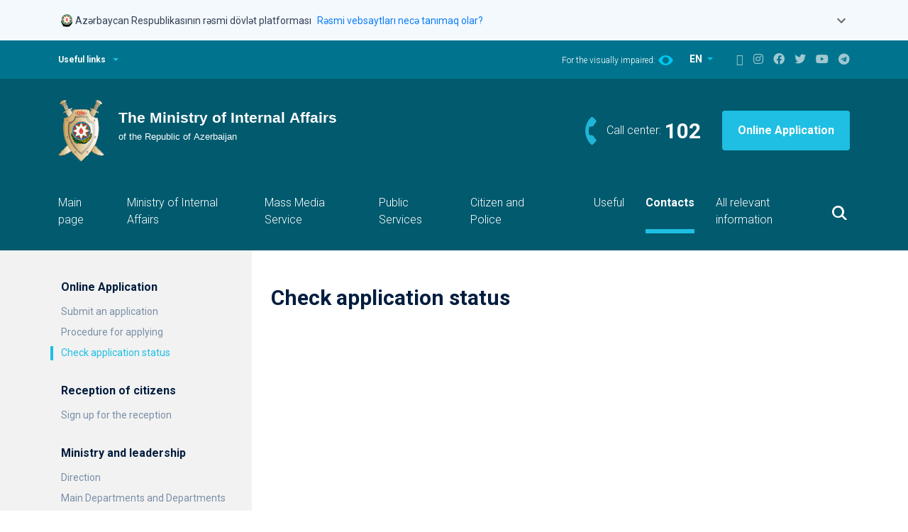

--- FILE ---
content_type: text/html; charset=UTF-8
request_url: https://mia.gov.az/en/menu/30153/
body_size: 10372
content:
<!doctype html>
<html lang="en">
<head>
	<meta charset="utf-8">
	<meta name="viewport" content="width=device-width, initial-scale=1">
	<meta name="keywords" content="Polis, Azərbaycan Polisi, Mənim polisim, Mənim polisim məni qoruyur, Polis Azərbaycan, Yol polisi, Polis idarələri, Şəhər polisi, DYP, Vilayət Eyvazov, Sahə Inspektoru, Sahə rəisi, İnsan alveri, Polis Akademiyası, Daxili İşlər Nazirliyi, Daxişi işlər Naziri, Polis Rəisi, PPX, DİN, ÇPA, Cərimə, Protokol, Polis Generalı, General, Mütəşəkkil, Polis nəfəri, Polis zabiti, Polis rəisi, Daxili işlər nazirliyinin rəhbərliyi, İctimai dəstək, DYP post  (tağım), Daxili Qoşunlar, 102, DYP rəisi, İctimai təhlükəsizlik, İstintaq, təhqiqat, Əməliyyat, Sürücülük vəsiqəsi, avtomobil qeydiyyatı, Rayon Polis idarəsi, Rayon Polis idarəsinin rəisi" />
	<meta name="description" content="Daxili İşlər Nazirliyi, Polis, Azərbaycan Polisi, Vilayət Eyvazov" />
	<meta property="og:title" content="Daxili İşlər Nazirliyi, Polis, Azərbaycan Polisi, Vilayət Eyvazov"/>
	<meta property="og:description" content="Daxili İşlər Nazirliyi, Polis, Azərbaycan Polisi, Vilayət Eyvazov"/>
	<meta name="author" content="The Ministry of Internal Affairs of the Republic of Azerbaijan">
	<meta name="DC.title" content="News" />
	<meta name="DC.subject" content="News" />
	<link rel="DC.publisher" href="http://www.mia.gov.az" />
	<meta name="DC.format" content="Text" />
	<link rel="DC.source" href="http://www.mia.gov.az" />
	<meta name="DC.language" content="en" />
		<link rel="icon" href="favicon.ico" type="image/x-icon">
	<title></title>
	<!--<base href="//mia.gov.az/">-->
	<base href="https://mia.gov.az">
	<link href="assets/site/vendors/bootstrap/bootstrap.min.css" rel="stylesheet">
	<link href="assets/site/vendors/slick/slick.css" rel="stylesheet">
	<link href="assets/site/vendors/slick/slick-theme.css" rel="stylesheet">
	<link href="assets/site/css/fontawesome.min.css" rel="stylesheet">
	<link href="assets/site/css/style.css?t=1770050184" rel="stylesheet">
	<link href="assets/site/css/custom.css?t=1770050184" rel="stylesheet">

	<script src="assets/site/vendors/jquery/jquery-3.6.0.min.js"></script>
	<link href="assets/site/js/jquery-ui/jquery-ui.css" rel="stylesheet">
	<script src="assets/site/js/jquery-ui/jquery-ui.js"></script>
	<script type="text/javascript">
		var config = {
			'mainUrl': 'https://mia.gov.az/',
			'lang': 'en'
		};
		var allow_dates = ["2021-11-24","2021-11-15"];
	</script>
	<style>
		.ui-autocomplete { position: absolute; cursor: default;z-index:1001 !important;}

		/* Government Banner Styles */
		.gov-banner {
			background-color: #f4f9fe;
			border: none;
			box-shadow: none;
		}

		.gov-banner.show {
			display: block;
		}

		.gov-banner-header {
			padding: 16px 0;
			cursor: pointer;
			border: none;
			background: transparent;
			width: 100%;
			display: flex;
			align-items: flex-start;
			justify-content: space-between;
		}

		.gov-banner-content {
			display: flex;
			align-items: center;
			gap: 16px;
		}

		.gov-banner-icon {
			width: 24px;
			height: 24px;
			flex-shrink: 0;
		}

		.gov-banner-text {
			display: flex;
			align-items: center;
			gap: 8px;
			margin-top: 2px;
		}

		.gov-banner-title {
			font-size: 14px;
			font-weight: 400;
			color: #344054;
			margin: 0;
		}

		.gov-banner-link {
			font-size: 14px;
			color: #0F7EF5;
			text-decoration: none;
			margin-left: 8px;
		}

		.gov-banner-link:hover {
			text-decoration: underline;
		}

		.gov-banner-expand {
			color: #666;
			transition: transform 0.3s ease;
		}

		.gov-banner-expand.expanded {
			transform: rotate(180deg);
		}

		.gov-banner-details {
			padding: 0;
			display: none;
			overflow: hidden;
			transition: all 0.3s ease;
			max-height: 0;
			opacity: 0;
			border-top: 1px solid transparent;
		}

		.gov-banner-details.show {
			display: block;
			max-height: 500px;
			opacity: 1;
			padding: 20px 20px 20px 20px;
			border-top: 1px solid #e1e1e1;
		}

		.gov-details-grid {
			display: grid;
			grid-template-columns: 1fr 1fr;
			gap: 24px;
		}

		.gov-detail-item {
			display: flex;
			gap: 12px;
		}

		.gov-detail-icon {
			width: 24px;
			height: 24px;
			flex-shrink: 0;
			margin-top: 2px;
		}

		.gov-detail-content h4 {
			font-size: 16px;
			font-weight: 600;
			color: #344054;
			margin: 0 0 8px 0;
		}

		.gov-detail-content p {
			font-size: 14px;
			color: #000000;
			margin: 0 0 8px 0;
			line-height: 1.4;
		}

		.gov-detail-content a {
			color: #0F7EF5;
			text-decoration: none;
		}

		.gov-detail-content a:hover {
			text-decoration: underline;
		}

		.lock-icon {
			width: 15px;
			height: 15px;
			display: inline-block;
			margin-bottom: 2px;
		}

		@media (max-width: 768px) {
			.gov-details-grid {
				grid-template-columns: 1fr;
				gap: 20px;
			}

			.gov-banner-header {
				padding: 12px 16px;
			}

			.gov-banner-details {
				padding: 0 16px 16px 16px;
			}
		}
	</style>
	<meta http-equiv="Content-Security-Policy" content="default-src * 'unsafe-eval' 'unsafe-inline' data: gap: https://ssl.gstatic.com 'unsafe-eval'; frame-src *; connect-src *; style-src 'self' 'unsafe-inline'; media-src *; img-src 'self' data: content:;">

</head>

<body>

<!-- Government Banner -->
<div class="gov-banner show">
	<div class="container">
		<button class="gov-banner-header" onclick="toggleGovBanner()" aria-expanded="false">
			<div class="gov-banner-content">
				<div class="gov-banner-icon">
					<svg xmlns="http://www.w3.org/2000/svg" fill="none" viewBox="0 0 24 24" width="24">
						<g clip-path="url(#coatOfArms_svg__a)">
							<path fill="#000" d="m10.763 20.278.073-.133a.5.5 0 0 0 .044-.304l-.012-.126.077.065q.125.103.251.194l.057.04zm9.515-6.823v-.016c0-.004-.005-.004-.005-.004q-.001-.002-.008-.004h-.016c-.004 0-.004.004-.004.004s-.004.004-.004.008a8 8 0 0 1-.284.714c-.06.073-.174.207-.26.235a.8.8 0 0 0 .163-.377c.146-.268.26-.552.34-.843v-.008c0-.005 0-.005-.004-.009 0-.004-.004-.004-.004-.004q-.001-.002-.008-.004h-.008c-.004 0-.004 0-.008.004-.004 0-.004.004-.004.004 0 .005-.004.005-.004.009q-.104.39-.288.75c.012-.11.016-.215.012-.325q.183-.377.268-.79v-.008q.001-.006-.004-.008-.002-.006-.004-.005s-.004-.004-.008-.004q-.006-.001-.012.004-.008.007-.009.013-.079.37-.23.717c0-.073-.005-.138-.005-.19v-.094q.147-.48.231-.973v-.008q.001-.004-.004-.008l-.004-.004c-.004 0-.004-.004-.008-.004q-.006-.001-.012.004-.007.006-.008.012-.096.536-.26 1.058c-.028.04-.056.082-.085.118a.3.3 0 0 0-.036.044 4 4 0 0 0-.126.191c.097-.312.199-.66.26-.932q.001-.006-.005-.012-.006-.008-.012-.009t-.012.004q-.007.007-.008.013c-.065.312-.19.73-.304 1.07a1.6 1.6 0 0 0-.178.393 1 1 0 0 1 .02-.405q.183-.487.316-.985v-.008c0-.005 0-.005-.004-.009 0-.004-.004-.004-.004-.004s-.004-.004-.008-.004h-.008c-.004 0-.004 0-.008.004q-.005.002-.004.004c0 .004-.005.004-.005.009a10 10 0 0 1-.389 1.167q-.005.007-.004.008a1.6 1.6 0 0 0-.267.556c-.057-.24.13-.702.186-.868-.58 1.273-1.508 2.262-2.684 3.053a7.53 7.53 0 0 1-3.969 1.277q-.117.005-.235.004a7.54 7.54 0 0 1-4.536-1.517c-1.31-.985-2.262-2.25-2.716-3.822-.094-.138-.227-.268-.361-.268a.3.3 0 0 0-.101.028.2.2 0 0 0-.078.07c-.255.283.07.603.11.636q.03.03.045.069.013.043.008.08-.013.067-.106.102a.29.29 0 0 0-.19.22.4.4 0 0 0 .02.177l.036.081-.089-.012h-.06a.3.3 0 0 0-.195.061.1.1 0 0 0-.024.037q-.006.02-.005.04c.025.211.309.418.309.418a.1.1 0 0 0 0 .052.2.2 0 0 0 .02.05.1.1 0 0 0 .04.036.377.377 0 0 0 .17.037q.025.001.05-.005s.048-.004.076-.008c-.142.13-.048.742.556.803a.3.3 0 0 0 .085 0c-.28.38.199.575.199.73 0 .064-.077.125-.146.166-.094.052-.207.093-.207.239 0 .166.097.328.478.328.134 0 .28.012.28.11 0 .04-.053.085-.11.121-.068.049-.15.098-.15.183 0 .02-.004.202.28.3l.118.036-.11.053a.2.2 0 0 0-.077.057.15.15 0 0 0-.032.089c-.004.085.069.166.223.227.113.04.23.069.353.077l.008.02.012.016a.2.2 0 0 0 .04.033q.025.011.049.016l.049.004v.049q.001.047.02.089a.2.2 0 0 0 .057.073c.06.065.13.122.202.174l.122.085-.146.008c-.231.013-.426.15-.458.32a.3.3 0 0 0 .049.236c.069.077.166.13.267.138h.029a.8.8 0 0 0 .194-.033c.122-.028.162-.028.215.13.045.13.077.219.199.219h.077s-.154.45.032.616a.12.12 0 0 0 .081.02c.102 0 .24-.13.345-.26.146-.173.267-.19.284-.19h.016l.012.008a.4.4 0 0 0 .158.057q.044.011.081.04a.16.16 0 0 1 .045.171.15.15 0 0 1-.053.077.44.44 0 0 0-.118.3.393.393 0 0 0 .093.272.3.3 0 0 0 .118.077.4.4 0 0 0 .138.024.35.35 0 0 0 .17-.028.4.4 0 0 0 .138-.102.43.43 0 0 0 .106-.308.2.2 0 0 1 0-.065.2.2 0 0 1 .028-.06.06.06 0 0 1 .036-.025.1.1 0 0 1 .041-.008c.032 0 .06.012.085.028.061.053.138.086.215.09a.3.3 0 0 0 .158-.057.2.2 0 0 0 .081-.106l.025-.072.056.056a.25.25 0 0 0 .19.081.35.35 0 0 0 .191-.056l.073-.057.004.093v.012a.16.16 0 0 0 .073.13c.102.065.28-.016.28-.016s-.271.158-.304.186q-.013.011-.02.029-.005.018-.004.036c.012.09.17.122.275.122a.4.4 0 0 0 .106-.012.6.6 0 0 0 .146-.057s.462-.34.806-.462c-.247.141-.482.3-.713.47a.12.12 0 0 0-.045.057.15.15 0 0 0-.008.073c.025.105.24.125.3.125.11 0 .337-.052.41-.121q.006-.005.012-.017l.004-.004q.189-.207.426-.36l.024-.017.028.017c.159.089.487.283.661.385l.053.032v-.004l.057.037a.2.2 0 0 0 .085.028q.071.01.15.008c.304 0 .519-.122.523-.227q.001-.03-.017-.057a.1.1 0 0 0-.044-.036l-.004-.004c-.142-.061-.649-.3-1.005-.474l.291.028.025.008c.178.02.612.267.851.413l.008.005q.08.036.166.036c.118 0 .309-.049.329-.146a.13.13 0 0 0-.012-.077.11.11 0 0 0-.061-.053l-1.131-.45.024-.089v-.004a18 18 0 0 0 1.918.693l-.057.049c-.077.06-.304.21-.79.284.15.032.307.044.461.04a2.55 2.55 0 0 0 1.038-.247q.03-.256.098-.507l.008-.036.308-.008-.065.08a1 1 0 0 0-.122.236c.24-.102.47-.231.685-.377q.155-.189.211-.426-.011-.02-.028-.04c-.308.036-1.12.089-1.383.052.013-.012.07-.04.098-.056a4.4 4.4 0 0 0 1.382-.252 1.3 1.3 0 0 1 .215-.065q.464-.134.88-.389.005-.002.004-.004.002-.001.004-.008v-.008c0-.004 0-.004-.004-.008 0-.004-.004-.004-.004-.004q-.001-.002-.008-.004h-.008c-.005 0-.005 0-.009.004-.494.284-.806.385-1.163.45-.296.032-.669-.138-.669-.138.438.057 1.095-.195 1.597-.474.288-.118.56-.28.803-.479l.004-.004v-.016c0-.004 0-.004-.004-.008l-.004-.004h-.016q-.004-.001-.008.004-.285.238-.625.397a1.9 1.9 0 0 1-.847.057c.304-.024.701-.227 1.018-.426q.54-.273 1.021-.644.007-.007.008-.013t-.004-.012-.012-.008-.012.004q-.389.298-.819.535a1.7 1.7 0 0 1-.665 0c.454-.028.82-.26 1.16-.543a5 5 0 0 0 .745-.584l.005-.004v-.016c0-.004-.005-.004-.005-.008l-.003-.004h-.017c-.004 0-.004.004-.008.004q-.306.287-.648.519a1.7 1.7 0 0 1-.73.08c.425-.04.746-.3.985-.538.219-.175.426-.37.616-.576q.005-.006.004-.012c0-.004-.004-.008-.004-.012q-.006-.005-.012-.004-.006-.001-.012.004a6 6 0 0 1-.454.442.8.8 0 0 1-.426.105c.203-.065.515-.353.718-.62a6 6 0 0 0 .746-.953q.002-.004.004-.008v-.008q.001-.004-.004-.008c0-.004-.005-.004-.005-.004-.003 0-.003-.004-.008-.004h-.008c-.004 0-.004 0-.008.004-.004 0-.004.004-.004.004a6 6 0 0 1-.693.896 1.7 1.7 0 0 1-.324.044c.194-.085.308-.324.535-.644q.33-.367.567-.795.006-.006 0-.012-.001-.006-.008-.012-.006-.006-.012 0-.006.001-.012.008a4 4 0 0 1-.438.64.46.46 0 0 1-.26.134q.244-.274.402-.604c.158-.215.292-.45.393-.697v-.016c0-.004-.004-.004-.004-.008 0 0-.004-.005-.008-.005h-.016c-.004 0-.004.005-.008.005l-.004.004a3 3 0 0 1-.402.71.6.6 0 0 1-.207.125c.232-.223.313-.531.39-.803a3.8 3.8 0 0 0 .36-.795"></path>
							<path fill="#005844" d="M5.866 15.008c.174.134.182.21.146.28-.037.069-.11.243.048.32.13.065.256-.187.292-.345a9 9 0 0 1-.426-.588.2.2 0 0 0-.13.146.17.17 0 0 0 .009.102.2.2 0 0 0 .06.085M7.268 16.512c.016.045.037.069.045.069a.37.37 0 0 0-.114-.39.2.2 0 0 0-.105-.044.2.2 0 0 0-.11.016c.175.07.256.272.284.349M11.29 19.638c-.028-.333-.377-.008-.377-.008q.199.186.422.348l.06-.032-.024-.045a.7.7 0 0 1-.08-.263M10.07 19.857c-.134 0-.26-.098-.35-.175 0 0-.076-.077-.137-.028-.045.036-.016.138.016.195q.059.085.094.178c.048.073.166.178.25.162.15-.024.248-.101.208-.36a.12.12 0 0 1-.081.028M5.55 14.473c-.147-.406-.35-.584-.576-.787l-.033-.028q-.004-.006-.008-.012-.001-.006.004-.012c.004-.004.008-.004.012-.008q.006-.001.012.004l.033.028q.286.226.47.54c-.166-.45-.39-.88-.66-1.274q-.006-.006-.005-.012t.008-.012.012-.004.013.008c.316.486.571.912.758 1.581.154.223.024-.32.024-.32v-.004a7.6 7.6 0 0 1-.551-1.273l-.004-.004c-.081-.227-.385-.637-.572-.386-.126.167-.13.296.15.617a.186.186 0 0 1 .012.235.16.16 0 0 1-.065.053c-.292.13-.223.304-.097.393.085.06.43.296.414.486-.017.195-.24.22-.232.462.005.155.159.523.532.527.291 0 .486-.373.348-.798"></path>
							<path fill="#005844" d="M6.591 15.551c-.08-.012-.243.004-.296.061-.08.085-.283.199-.385-.028-.117-.26-.223-.398-.478-.252s-.126.418 0 .531c.126.122.292.256.073.381-.178.102-.296.114-.296.252 0 .101.045.247.458.247.162 0 .357.024.349.183-.012.202-.296.174-.296.3-.004.133.138.263.482.287a.56.56 0 0 0 .357-.101.2.2 0 0 1-.012-.077c.004-.105.085-.178.174-.247.033-.025.037-.04.037-.04 0-.009-.008-.05-.142-.159a.5.5 0 0 1-.134-.162 4 4 0 0 1-.268-.256 1 1 0 0 1-.17.013 2.4 2.4 0 0 1-.45-.053q-.006-.001-.012-.008-.005-.006-.004-.012.001-.007.008-.013.006-.005.012-.004c.19.045.39.061.584.045a5.6 5.6 0 0 1-.677-.892q-.005-.006-.004-.012t.008-.012q.006-.005.012-.004t.012.008q.294.468.665.876a3 3 0 0 1 .02-.613c0-.004 0-.004.005-.008q.002-.005.004-.004s.004-.004.008-.004h.008q.004-.001.008.004.005.002.004.004s.004.004.004.008v.009a3 3 0 0 0-.016.648c.069.073.142.142.21.207a.37.37 0 0 1 .013-.256.37.37 0 0 1 .17-.19.5.5 0 0 1 .235-.073q.028-.001.057.004c0-.093-.008-.19-.033-.28a4 4 0 0 1-.304-.308"></path>
							<path fill="#AA8A00" d="M12.242 3A7.53 7.53 0 0 0 8.05 4.273a7.54 7.54 0 0 0-3.21 7.747 7.55 7.55 0 0 0 2.063 3.864 7.52 7.52 0 0 0 3.864 2.063 7.544 7.544 0 0 0 7.743-3.21 7.53 7.53 0 0 0 .697-7.079 7.6 7.6 0 0 0-1.634-2.449 7.6 7.6 0 0 0-2.448-1.637A7.6 7.6 0 0 0 12.242 3"></path>
							<path fill="#00B5E2" d="M19.251 10.56a7.003 7.003 0 0 0-6.986-7.02 7.003 7.003 0 0 0-7.017 6.989 7.003 7.003 0 0 0 6.986 7.021 7.003 7.003 0 0 0 7.017-6.99"></path>
							<path fill="#EF3340" d="M12.25 16.48a5.931 5.931 0 1 0 .001-11.862 5.931 5.931 0 0 0 0 11.862"></path>
							<path fill="#509E2F" d="M17.107 10.576a4.857 4.857 0 1 0-9.714-.063 4.857 4.857 0 0 0 9.714.063"></path>
							<path fill="#AA8A00" d="m19.245 10.508-3.511-1.431 1.43-3.51-3.49 1.47-1.471-3.494-1.431 3.511L7.26 5.623l1.471 3.495-3.494 1.467 3.51 1.431-1.43 3.511 3.494-1.472 1.468 3.495 1.43-3.51 3.512 1.43-1.472-3.49z"></path>
							<path fill="#fff" d="M13.568 13.707 16.743 15l-1.33-3.158 3.158-1.33-3.17-1.293 1.293-3.174-3.158 1.33-1.33-3.163-1.293 3.174-3.174-1.293 1.33 3.158-3.159 1.33 3.174 1.293-1.297 3.175 3.162-1.33 1.326 3.162z"></path>
							<path fill="#EF3340" d="M12.595 11.838c0-1.29-.53-1.622-.53-2.895.011-.498.109-.993.287-1.455-.11 1.293.981 2.112.981 3.835 0 1.09-.425 1.719-.746 1.719-.202 0-.19-.134-.296-.134s-.198.158-.41.158c-.214 0-.907-.344-1.02-1.873-.122.312-.021.754.044.99-.43-.775-.41-1.707.223-2.66-.122.993-.045 1.792.26 2.518.064.154.178.235.279.154.101-.082 0-.24-.077-.414s-.924-2.04.349-3.572c-.146 1.342.393 2.182.393 2.81s-.377 1.472-.012 1.472c.223-.005.275-.442.275-.653"></path>
							<path fill="#EF3340" d="M13.05 12.77a2.535 2.535 0 0 0 1.026-1.99c0-1.079-1.087-1.954-1.27-2.579 0 .998.681 1.626.681 2.964-.004 1.24-.438 1.605-.438 1.605"></path>
						</g>
						<defs>
							<clipPath id="coatOfArms_svg__a">
								<path fill="#fff" d="M4 3h16.338v18H4z"></path>
							</clipPath>
						</defs>
					</svg>
				</div>
				<div class="gov-banner-text">
					<span class="gov-banner-title">Azərbaycan Respublikasının rəsmi dövlət platforması</span>
					<a href="#" class="gov-banner-link">Rəsmi vebsaytları necə tanımaq olar?</a>
				</div>
			</div>
			<div class="gov-banner-expand" id="govBannerExpand">
				<svg width="24" height="24" viewBox="0 0 24 24" fill="none">
					<path d="M16.59 8.59 12 13.17 7.41 8.59 6 10l6 6 6-6z" fill="currentColor"/>
				</svg>
			</div>
		</button>

		<div class="gov-banner-details" id="govBannerDetails">
			<div class="gov-details-grid">
				<div class="gov-detail-item">
					<div class="gov-detail-icon">
						<svg xmlns="http://www.w3.org/2000/svg" fill="none" viewBox="0 0 18 19" width="24" height="24">
							<path fill="#7D8FB2" d="m9.387.355 7.98 4.43c.387.211.633.598.633 1.02C18 6.473 17.438 7 16.805 7H1.195A1.185 1.185 0 0 1 0 5.805c0-.422.21-.809.598-1.02l7.98-4.43a.83.83 0 0 1 .809 0M8.016 5.313c-.106-.141-.141-.352-.141-.563 0-.598.492-1.125 1.125-1.125.598 0 1.125.527 1.125 1.125 0 .21-.07.422-.176.563h4.922L9 2.078 3.094 5.313zM2.25 8.124h1.688v5.625h2.25V8.125h1.687v5.625h2.25V8.125h1.688v5.625h2.25V8.125h1.687v5.625h.281c.457 0 .844.387.844.844a.833.833 0 0 1-.844.844H2.25c-.492 0-.844-.352-.844-.844 0-.457.352-.844.844-.844zm-1.125 8.438h16.031c.457 0 .844.386.844.843a.833.833 0 0 1-.844.844H1.125c-.492 0-.844-.352-.844-.844 0-.457.352-.843.844-.843"></path>
						</svg>
					</div>
					<div class="gov-detail-content">
						<h4>Rəsmi vebsaytların linkləri .gov.az ilə bitir.</h4>
						<p>Dövlət qurumları .gov.az domeni (məsələn, <a href="https://mia.gov.az/">mia.gov.az</a>) vasitəsilə əlaqə qurur.</p>
						<a href="https://mia.gov.az/az/menu/30223/">Xidmət təminatçıları siyahısı <i class="fas fa-external-link-alt" style="font-size: 12px;"></i></a>
					</div>
				</div>

				<div class="gov-detail-item">
					<div class="gov-detail-icon">
						<svg xmlns="http://www.w3.org/2000/svg" fill="none" viewBox="0 0 16 19" color="#7D8FB2" width="24" height="24">
							<path fill="#7D8FB2" d="M5.188 4.75V7h5.625V4.75A2.82 2.82 0 0 0 8 1.938 2.8 2.8 0 0 0 5.188 4.75M3.5 7V4.75C3.5 2.29 5.504.25 8 .25c2.46 0 4.5 2.04 4.5 4.5V7h1.125c1.23 0 2.25 1.02 2.25 2.25V16c0 1.266-1.02 2.25-2.25 2.25H2.375A2.22 2.22 0 0 1 .125 16V9.25c0-1.23.984-2.25 2.25-2.25zM1.813 9.25V16c0 .316.246.563.562.563h11.25a.58.58 0 0 0 .563-.563V9.25c0-.281-.282-.562-.563-.562H2.375a.58.58 0 0 0-.562.562"></path>
						</svg>
					</div>
					<div class="gov-detail-content">
						<h4>Təhlükəsiz vebsaytlar HTTPS protokolundan istifadə edir.</h4>
						<p>Əlavə təhlükəsizlik tədbiri kimi, URL çubuğunda kilid işarəsinin
							<svg xmlns="http://www.w3.org/2000/svg" fill="#0F7EF5" viewBox="0 0 16 19" class="lock-icon">
								<path d="M5.188 4.75V7h5.625V4.75A2.82 2.82 0 0 0 8 1.938 2.8 2.8 0 0 0 5.188 4.75M3.5 7V4.75C3.5 2.29 5.504.25 8 .25c2.46 0 4.5 2.04 4.5 4.5V7h1.125c1.23 0 2.25 1.02 2.25 2.25V16c0 1.266-1.02 2.25-2.25 2.25H2.375A2.22 2.22 0 0 1 .125 16V9.25c0-1.23.984-2.25 2.25-2.25zM1.813 9.25V16c0 .316.246.563.562.563h11.25a.58.58 0 0 0 .563-.563V9.25c0-.281-.282-.562-.563-.562H2.375a.58.58 0 0 0-.562.562"></path>
							</svg>
							və ya https:// prefiksinin mövcudluğunu yoxlayın. Həssas məlumatlarınızı yalnız rəsmi və təhlükəsiz saytlarda paylaşın.
						</p>
					</div>
				</div>
			</div>
		</div>
	</div>
</div>

<header>
	<div class="header-top">
		<div class="container d-flex">
			<a id="header-top__expand" onclick = "visibleTopPanel()" class="header-top__expand" href="#">Useful links</a>

			<div class="header-top__right">
				<div class="switch-eye">
					<span>For the visually impaired:</span>
					<a href="?limited/en/menu//"><img src="assets/site/icons/eye-icon.svg" alt=""></a>
				</div>
				<div class="switch-language">
					<div class="dropdown">
						<button class="btn dropdown-toggle" type="button" id="switch-language" data-bs-toggle="dropdown" aria-expanded="false">
							EN
						</button>
						<ul class="dropdown-menu" aria-labelledby="switch-language">
																								<li><a class="dropdown-item" href="https://mia.gov.az/az/menu/30153//">AZ</a></li>
																																															<li><a class="dropdown-item" href="https://mia.gov.az/ru/menu/30153//">RU</a></li>
																					</ul>

					</div>
				</div>

				<div class="social-icons">
					<a href="https://mia.gov.az/en/sitemap/"><i class="fab fa-sitemap"></i></a>
					<a href="https://www.instagram.com/polisazerbaycan" target="_blank"><i class="fab fa-instagram"></i></a>
					<a href="https://www.facebook.com/polisazerbaycan" target="_blank"><i class="fab fa-facebook"></i></a>
					<a href="https://twitter.com/polisazerbaycan" target="_blank"><i class="fab fa-twitter"></i></a>
					<a href="https://www.youtube.com/polisazerbaycan" target="_blank"><i class="fab fa-youtube"></i></a>
					<a href="https://t.me/polisazerbaycan" target="_blank"><i class="fab fa-telegram"></i></a>
				</div>

			</div>
		</div>

		<div style="display: none" id="top-panel" class="top-panel">
				<div class="container">
		<div class="row">

											
				
				<div class="col-md-3 col-sm-6">
					<a href="http://www.mia.gov.az" target="_blank">
						<div class="top-panel-item">
							<p>The Ministry of Internal Affairs</p>
							<span>www.mia.gov.az</span>
						</div>
					</a>
				</div>
											
				
				<div class="col-md-3 col-sm-6">
					<a href="http://www.bakupolice.gov.az" target="_blank">
						<div class="top-panel-item">
							<p>Main Police Department of Baku city</p>
							<span>www.bakupolice.gov.az</span>
						</div>
					</a>
				</div>
											
				
				<div class="col-md-3 col-sm-6">
					<a href="http://www.dyp.gov.az" target="_blank">
						<div class="top-panel-item">
							<p>Main Traffic Police Department</p>
							<span>www.dyp.gov.az</span>
						</div>
					</a>
				</div>
											
				
				<div class="col-md-3 col-sm-6">
					<a href="http://www.khazri.mia.gov.az" target="_blank">
						<div class="top-panel-item">
							<p>Recreation and Healthy Center - KHAZRI</p>
							<span>www.khazri.mia.gov.az</span>
						</div>
					</a>
				</div>
											
				
				<div class="col-md-3 col-sm-6">
					<a href="http://www.dq.mia.gov.az" target="_blank">
						<div class="top-panel-item">
							<p>Main Department of Internal Troops</p>
							<span>www.dq.mia.gov.az</span>
						</div>
					</a>
				</div>
											
								
				
				<div class="col-md-3 col-sm-6">
					<a href="http://www.bpqmi.gov.az" target="_blank">
						<div class="top-panel-item">
							<p>Main Passport, Registration and Migration Department</p>
							<span>www.bpqmi.gov.az</span>
						</div>
					</a>
				</div>
											
				
				<div class="col-md-3 col-sm-6">
					<a href="http://www.pa.edu.az" target="_blank">
						<div class="top-panel-item">
							<p>Police Academy</p>
							<span>www.pa.edu.az</span>
						</div>
					</a>
				</div>
											
				
				<div class="col-md-3 col-sm-6">
					<a href="http://www.hospital.mia.gov.az" target="_blank">
						<div class="top-panel-item">
							<p>MIA Hospital named after Arif Heydarov</p>
							<span>www.hospital.mia.gov.az</span>
						</div>
					</a>
				</div>
											
				
				<div class="col-md-3 col-sm-6">
					<a href="http://www.shexsiheyet.mia.gov.az" target="_blank">
						<div class="top-panel-item">
							<p>Department in Charge for Personnel</p>
							<span>www.shexsiheyet.mia.gov.az</span>
						</div>
					</a>
				</div>
											
				
				<div class="col-md-3 col-sm-6">
					<a href="http://www.mk.mia.gov.az" target="_blank">
						<div class="top-panel-item">
							<p>"Mubariz keshikde" newspaper</p>
							<span>www.mk.mia.gov.az</span>
						</div>
					</a>
				</div>
					</div>
	</div>
		</div>
	</div>

	<div class="header-bottom">
		<div class="container">
			<div class="header-logo">
				<a class="logo" href="https://mia.gov.az/en/"><img src="assets/site/images/logo-en.svg" alt=""></a>

				<div class="header-logo__right">
					<div class="header-logo__right__phone">
						<span>Call center:</span>
						<strong><a href="tel:102">102</a></strong>
					</div>
					<a class="header-logo__right__button" href="https://e-xidmet.mia.gov.az/" target="_blank">Online Application</a>
				</div>
			</div>
		</div>

		<nav class="navbar navbar-expand-md">
			<div class="container">
				<button class="menu-button" type="button" data-bs-toggle="collapse" data-bs-target="#navbarCollapse" aria-controls="navbarCollapse" aria-expanded="false" aria-label="Toggle navigation">
	<img style="width: 40px" src="assets/site/icons/menu-icon.svg">
</button>
<div class="collapse navbar-collapse" id="navbarCollapse">
	<ul class="navbar-nav me-auto mb-2 mb-md-0">
					<li class="nav-item">
				<a class="nav-link" href="https://mia.gov.az/en/mainpage/">Main page</a>
			</li>
								<li class="nav-item">
				<a class="nav-link" href="https://mia.gov.az/en/ministry/leadership">Ministry of Internal Affairs</a>
			</li>
								<li class="nav-item">
				<a class="nav-link" href="https://mia.gov.az/en/news/archive/">Mass Media Service</a>
			</li>
								<li class="nav-item">
				<a class="nav-link" href="https://mia.gov.az/en/service-providers">Public Services</a>
			</li>
								<li class="nav-item">
				<a class="nav-link" href="https://mia.gov.az/en/menu/319/">Citizen and Police</a>
			</li>
								<li class="nav-item">
				<a class="nav-link" href="https://mia.gov.az/en/mainpage/"></a>
			</li>
								<li class="nav-item">
				<a class="nav-link" href="https://mia.gov.az/en/useful/">Useful</a>
			</li>
								<li class="nav-item">
				<a class="nav-link active" href="https://mia.gov.az/en/menu/162/">Contacts</a>
			</li>
								<li class="nav-item">
				<a class="nav-link" href="https://mia.gov.az/en/menu/30216/">All relevant information</a>
			</li>
						</ul>
</div>
				<div class="header-search d-flex">
					<button onclick="visibleSearch()" class="btn search-button"></button>
				</div>
				<!--
                <form class="header-search d-flex">
                    <input style="display:none" class="search-input" type="text">
                    <button onclick="visibleSearch()" class="btn search-button"><img src="assets/site/icons/search-icon.svg"></button>
                </form>
                -->
			</div>
		</nav>

		<div style="display: none" class="search-panel">
			<div class="container">
				<form action="https://mia.gov.az/en/search/" method="get" onsubmit="return on_search(this, 'key', 'Search');">
					<input type="submit" id="search_btn" style="display: none;"/>
					<input class="search-panel-input" placeholder="Search" name="key" id="key" type="text">

					<div class="search-panel-radio-buttons">
						<input type="radio" class="btn-check" name="options" id="option1" value="1" autocomplete="off" checked>
						<label class="btn btn-secondary" for="option1">Search in pages</label>

						<input type="radio" class="btn-check" name="options" id="option2" value="2" autocomplete="off">
						<label class="btn btn-secondary" for="option2">Search in the news</label>
						<!--onclick="do_search('search_btn');"-->
					</div>
				</form>
			</div>
		</div>
	</div>
</header>

<main  >
			<div class="full-width-sidebar" style="min-height: 645px;"></div>
	<div class="container bg-white">
		<div class="row">

			<div class="col-md-3 contact-sidebar">
				    <div class="mobile-sidebar">
        <h2>Contacts</h2>
        <span onclick="handleSidebar()" id="sidebar-expand-icon" class="sidebar-expanding"></span>
    </div>
            <ul id="sidebar-list">
            <li>Online Application</li>
                        <li><a href="https://e-muraciet.mia.gov.az/" >Submit an application</a></li>
                        <li><a href="https://mia.gov.az/en/menu/30024/" >Procedure for applying</a></li>
                        <li><a href="https://mia.gov.az/en/menu/30153/" class="active">Check application status</a></li>
                    </ul>
            <ul id="sidebar-list">
            <li>Reception of citizens</li>
                        <li><a href="https://mia.gov.az//en/reception/" >Sign up for the reception</a></li>
                    </ul>
            <ul id="sidebar-list">
            <li>Ministry and leadership</li>
                        <li><a href="https://mia.gov.az/en/menu/163/" >Direction</a></li>
                        <li><a href="https://mia.gov.az/en/contact/" >Main Departments and Departments</a></li>
                        <li><a href="https://mia.gov.az/en/menu/166/" >MIA of Nakhchivan Autonomous Republic</a></li>
                        <li><a href="https://mia.gov.az/en/menu/29850/" >Representatives of MIA in foreign countries</a></li>
                    </ul>
            <ul id="sidebar-list">
            <li>Police departments and divisions</li>
                        <li><a href="https://mia.gov.az/en/map/" >Police departments and stations by Country</a></li>
                        <li><a href="https://mia.gov.az/en/map/archive/15" >Police departments and stations in Baku</a></li>
                    </ul>
    			</div>
			<div class="col-md-9 estatus">
				<div class="ministry-content i-content">
				<h2>Check application status</h2>

										<iframe height="400" frameborder="0" scrolling="no" width="100%" src="https://e-xidmet.mia.gov.az/EDMTracking/"></iframe>
																				</div>
			</div>
		</div>
	</div>
</main>


<footer class="footer">
	<div class="footer-top">
		<div class="container d-flex">
			<div class="footer-top__phones">
				<div class="footer-top__phones__item">
					<span class="icon"></span>
					<div>
						<span>Information Center:</span>
						<p><a href="tel:0125909222">+994 (12) 590 92 22</a></p>
					</div>
				</div>
				<div class="footer-top__phones__item">
					<span class="icon"></span>
					<div>
						<span>Fight against human trafficking</span>
						<p>HOTLINE: <a href="tel:152">152</a></p>
					</div>
				</div>
			</div>

			<div class="footer-top__buttons">
				<a class="footer-top__buttons__button" href="https://mia.gov.az/en/reception/">Get an appointment</a>
				<a class="footer-top__buttons__button footer-top__buttons__button--blue" href="https://e-xidmet.mia.gov.az/" target="_blank">Online Application</a>
			</div>
		</div>
	</div>
	<div class="footer-bottom">
		<div class="container d-flex">
			
			<div class="footer-nav">
							</div>
		</div>

		<div class="container">
			<div class="footer-copyright">
				<p>© 2005-2024  The Ministry of Internal Affairs of the Republic of Azerbaijan</p>
				<div class="footer-links">
					<ul>		<li><a href="https://mia.gov.az/en/menu/412/">About State secret</a></li>
		<li><a href="https://mia.gov.az/en/menu/410/">Terms of use</a></li>
</ul>				</div>
				<div class="social-icons">
					<a href="https://www.instagram.com/polisazerbaycan" target="_blank"><i class="fab fa-instagram"></i></a>
					<a href="https://www.facebook.com/polisazerbaycan" target="_blank"><i class="fab fa-facebook"></i></a>
					<a href="https://twitter.com/polisazerbaycan" target="_blank"><i class="fab fa-twitter"></i></a>
					<a href="https://www.youtube.com/polisazerbaycan" target="_blank"><i class="fab fa-youtube"></i></a>
					<a href="https://t.me/polisazerbaycan" target="_blank"><i class="fab fa-telegram"></i></a>
				</div>
			</div>
		</div>
	</div>
</footer>

<script type="text/javascript" src="scripts/fancyboxv3.5.7/jquery.fancybox.min.js"></script>
<link rel="stylesheet" href="scripts/fancyboxv3.5.7/jquery.fancybox.min.css" type="text/css" media="screen" />

<script src="assets/site/vendors/bootstrap/bootstrap.bundle.min.js"></script>
<script src="assets/site/vendors/slick/slick.min.js"></script>
<script src="assets/site/js/main.js"></script>
<script src="assets/site/js/site.js"></script>

<script>
	// Check for is_test=1 parameter and show government banner
	function checkTestMode() {
		const urlParams = new URLSearchParams(window.location.search);
		const isTest = urlParams.get('is_test');

		// if (isTest === '1') {
		// 	const govBanner = document.querySelector('.gov-banner');
		// 	if (govBanner) {
		// 		govBanner.classList.add('show');
		// 	}
		// }

		const govBanner = document.querySelector('.gov-banner');
		if (govBanner) {
			govBanner.classList.add('show');
		}
	}

	// Run on page load
	document.addEventListener('DOMContentLoaded', checkTestMode);

	function toggleGovBanner() {
		const details = document.getElementById('govBannerDetails');
		const expandIcon = document.getElementById('govBannerExpand');
		const header = document.querySelector('.gov-banner-header');

		if (details.classList.contains('show')) {
			// Closing
			details.classList.remove('show');
			expandIcon.classList.remove('expanded');
			header.setAttribute('aria-expanded', 'false');

			// Hide after animation completes
			setTimeout(() => {
				if (!details.classList.contains('show')) {
					details.style.display = 'none';
				}
			}, 300);
		} else {
			// Opening
			details.style.display = 'block';
			// Force a reflow
			details.offsetHeight;
			details.classList.add('show');
			expandIcon.classList.add('expanded');
			header.setAttribute('aria-expanded', 'true');
		}
	}

	// Auto-collapse banner after 5 seconds (optional)
	// setTimeout(function() {
	// 	const details = document.getElementById('govBannerDetails');
	// 	const expandIcon = document.getElementById('govBannerExpand');
	// 	const header = document.querySelector('.gov-banner-header');
	//
	// 	if (details.classList.contains('show')) {
	// 		details.classList.remove('show');
	// 		expandIcon.classList.remove('expanded');
	// 		header.setAttribute('aria-expanded', 'false');
	// 	}
	// }, 5000);
</script>


	<script type="text/javascript">
		var _gaq = _gaq || [];
		_gaq.push(['_setAccount', 'UA-23481920-1']);
		_gaq.push(['_trackPageview']);

		(function() {
			var ga = document.createElement('script'); ga.type = 'text/javascript'; ga.async = true;
			ga.src = ('https:' == document.location.protocol ? 'https://ssl' : 'http://www') + '.google-analytics.com/ga.js';
			var s = document.getElementsByTagName('script')[0]; s.parentNode.insertBefore(ga, s);
		})();

	</script>

</body>
</html>
